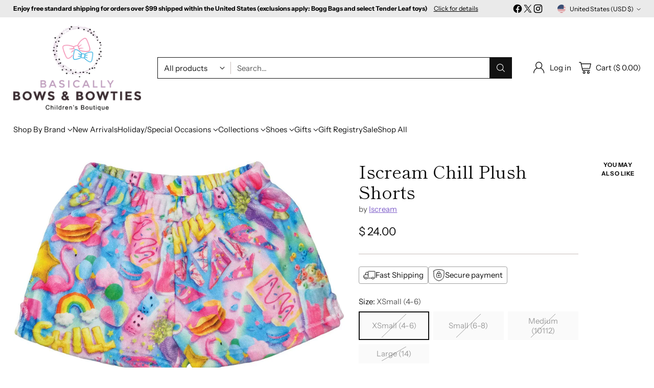

--- FILE ---
content_type: text/css
request_url: https://www.basicallybows.com/cdn/shop/t/59/assets/partial-shopify-product-reviews.css?v=141883600981416179481766532481
body_size: 1223
content:
div#shopify-product-reviews{margin:0}div#shopify-product-reviews .spr-container{display:flex;padding:0;border:0}@media (--below-720){div#shopify-product-reviews .spr-container{flex-wrap:wrap}}div#shopify-product-reviews .spr-container:has(.spr-reviews:empty):has(.spr-form[style*="display: none;"]),div#shopify-product-reviews .spr-container:has(.spr-reviews:empty):has(.spr-form[style*="display: none"]),div#shopify-product-reviews .spr-container:has(.spr-reviews:empty):has(.spr-form[style*="display:none"]){flex-direction:column}div#shopify-product-reviews .spr-container:has(.spr-reviews:empty):has(.spr-form[style*="display: none;"]) .spr-header,div#shopify-product-reviews .spr-container:has(.spr-reviews:empty):has(.spr-form[style*="display: none"]) .spr-header,div#shopify-product-reviews .spr-container:has(.spr-reviews:empty):has(.spr-form[style*="display:none"]) .spr-header{max-width:none;max-width:initial;margin:0}div#shopify-product-reviews .spr-header{flex-shrink:0;margin-bottom:var(--spacing-8);padding:var(--spacing-4);height:-moz-fit-content;height:fit-content;width:100%;border:1px solid var(--color-border)}@media (--above-720){div#shopify-product-reviews .spr-header{padding:var(--spacing-6);max-width:320px}}div#shopify-product-reviews .spr-header .spr-icon{font-size:14px}div#shopify-product-reviews .spr-header .spr-icon+.spr-icon{margin-left:3px}div#shopify-product-reviews .spr-header .spr-summary-actions-newreview{float:none;margin-top:var(--spacing-6);color:var(--color-button-secondary);background-color:var(--color-background-button-secondary);border:none;transition:opacity .2s ease}div#shopify-product-reviews .spr-header .spr-summary-actions-newreview:hover:not([disabled]),div#shopify-product-reviews .spr-header .spr-summary-actions-newreview:focus:not([disabled]){opacity:.6}div#shopify-product-reviews .spr-summary{display:flex;flex-wrap:wrap;text-align:left}div#shopify-product-reviews .spr-summary-rating{margin:0;margin-right:var(--spacing-4);font-size:var(--font-size-heading-display-2)}div#shopify-product-reviews .spr-summary-caption-group{display:flex;flex-direction:column;margin:auto 0}div#shopify-product-reviews .spr-summary-starrating{padding:0!important}div#shopify-product-reviews .spr-summary-starrating{max-width:none;max-width:initial;margin-bottom:var(--spacing-1);color:var(--color-products-rating-star)}div#shopify-product-reviews .spr-summary-actions{width:100%}div#shopify-product-reviews .spr-header-title,div#shopify-product-reviews .spr-form-title,div#shopify-product-reviews .spr-review-header-title,div#shopify-product-reviews .spr-summary-rating{font-family:var(--font-heading);font-weight:var(--font-heading-weight);font-style:var(--font-heading-style);letter-spacing:0;letter-spacing:var(--font-heading-base-letter-spacing, 0);text-transform:none;text-transform:var(--font-heading-text-transform, none)}div#shopify-product-reviews .spr-header-title{font-size:var(--font-size-heading-4-base);text-align:left}div#shopify-product-reviews .spr-form-label,div#shopify-product-reviews .spr-review-content-body,div#shopify-product-reviews .spr-review-header-byline,div#shopify-product-reviews .spr-review-reportreview,div#shopify-product-reviews .spr-pagination-page{font-family:var(--font-body);font-weight:var(--font-body-weight);font-style:var(--font-body-style);line-height:var(--line-height-body)}div#shopify-product-reviews .spr-summary-actions-newreview{-webkit-text-decoration:none;text-decoration:none}div#shopify-product-reviews .spr-content{display:flex;flex-direction:column;flex-grow:1;row-gap:var(--spacing-12)}@media (--above-720){div#shopify-product-reviews .spr-content{margin-left:var(--spacing-12)}}div#shopify-product-reviews .spr-content .spr-form{margin-top:0;border:0;padding:0}div#shopify-product-reviews .spr-content .spr-form .spr-form-input{color:var(--color-text);opacity:1}div#shopify-product-reviews .spr-content .spr-form .spr-form-input::-moz-placeholder{opacity:.6;color:var(--color-text)}div#shopify-product-reviews .spr-content .spr-form .spr-form-input::placeholder{opacity:.6;color:var(--color-text)}div#shopify-product-reviews .spr-content .spr-form .spr-form-actions .spr-button[type=submit]{float:left;margin-top:var(--spacing-6)}div#shopify-product-reviews .spr-content .spr-form .spr-icon{font-size:19px}div#shopify-product-reviews .spr-content .spr-form .spr-icon+.spr-icon{margin-left:5px}div#shopify-product-reviews .spr-content .spr-form .spr-form-review>*{margin-bottom:var(--spacing-6)}div#shopify-product-reviews .spr-content .spr-form .spr-form-review-body{margin-bottom:0}div#shopify-product-reviews .spr-content .spr-form .spr-starrating{color:var(--color-products-rating-star)}div#shopify-product-reviews .spr-content .spr-form-message{margin-top:var(--spacing-6)}div#shopify-product-reviews .spr-content .spr-form-message-error{position:relative;background-color:transparent;border:1px solid var(--color-text-error);color:var(--color-text-error);padding:var(--spacing-2)}div#shopify-product-reviews .spr-content .spr-form-message-error:after{content:"";position:absolute;top:0;right:0;bottom:0;left:0;background-color:var(--color-text-error);opacity:.1}div#shopify-product-reviews .spr-content .spr-starrating.spr-form-input-error a{color:var(--color-text-error)}div#shopify-product-reviews .spr-content .spr-form-input-error{border-color:var(--color-text-error)}div#shopify-product-reviews .spr-content .spr-form-title{font-size:var(--font-size-heading-4-base)}div#shopify-product-reviews .spr-content .spr-form-contact{margin-top:var(--spacing-6)}div#shopify-product-reviews .spr-content .spr-form-contact>*{margin-bottom:var(--spacing-6)}div#shopify-product-reviews .spr-content .spr-form-label{margin-bottom:var(--spacing-2);font-size:var(--font-size-body-100)}div#shopify-product-reviews .spr-reviews{display:grid;grid-template-columns:repeat(2,1fr);grid-column-gap:var(--spacing-12);-moz-column-gap:var(--spacing-12);column-gap:var(--spacing-12);grid-row-gap:var(--spacing-6);row-gap:var(--spacing-6);margin-top:0;width:100%}@media (--below-960){div#shopify-product-reviews .spr-reviews{grid-template-columns:repeat(1,1fr)}}div#shopify-product-reviews .spr-reviews .spr-review{display:flex;flex-direction:column;border:0;border-bottom:1px solid var(--color-border);width:100%;padding-top:0}div#shopify-product-reviews .spr-reviews .spr-review:first-child{margin-top:0}div#shopify-product-reviews .spr-reviews .spr-review:nth-last-child(-n+2){border-bottom:0}@media (--below-720){div#shopify-product-reviews .spr-reviews .spr-review .spr-review+.spr-review{margin-top:var(--spacing-8)}}div#shopify-product-reviews .spr-reviews .spr-review .spr-starratings{margin-bottom:0;font-size:8px;color:var(--color-products-rating-star)}div#shopify-product-reviews .spr-reviews .spr-review .spr-icon+.spr-icon{margin-left:2px}div#shopify-product-reviews .spr-reviews .spr-review .spr-review-header-title{font-size:var(--font-size-heading-5-base);margin-top:var(--spacing-1);margin-bottom:0}div#shopify-product-reviews .spr-reviews .spr-review .spr-review-header-byline{margin-top:var(--spacing-1);margin-bottom:0;font-size:var(--font-size-body-75)}div#shopify-product-reviews .spr-reviews .spr-review .spr-review-content,div#shopify-product-reviews .spr-reviews .spr-review .spr-review-footer{margin-top:var(--spacing-4);margin-bottom:0}div#shopify-product-reviews .spr-reviews .spr-review .spr-review-reply{order:1;margin-top:var(--spacing-4);margin-bottom:0;padding:var(--spacing-4)}div#shopify-product-reviews .spr-reviews .spr-review .spr-review-content-body{font-size:var(--font-size-body-100)}div#shopify-product-reviews .spr-reviews .spr-review .spr-review-header-byline{opacity:.6}div#shopify-product-reviews .spr-reviews .spr-review .spr-review-header-byline strong{font-weight:var(--font-body-weight)}div#shopify-product-reviews .spr-reviews .spr-review .spr-review-reportreview{font-size:var(--font-size-body-60);opacity:.6;transition:opacity .2s ease;color:var(--color-text-link)}div#shopify-product-reviews .spr-reviews .spr-review .spr-review-reportreview:hover,div#shopify-product-reviews .spr-reviews .spr-review .spr-review-reportreview:focus{opacity:1}div#shopify-product-reviews .spr-reviews .spr-pagination{grid-column:span 2;width:100%;border:0}@media (--below-960){div#shopify-product-reviews .spr-reviews .spr-pagination{grid-column:span 1}}@media (--above-720){div#shopify-product-reviews .spr-reviews .spr-pagination{padding:var(--spacing-8) var(--spacing-12)}}div#shopify-product-reviews .spr-reviews .spr-pagination>div{display:flex;justify-content:center;align-items:center;flex-wrap:wrap;gap:var(--spacing-1)}div#shopify-product-reviews .spr-reviews .spr-pagination a{transition:opacity .2s ease;-webkit-text-decoration:none;text-decoration:none;color:var(--color-text)}div#shopify-product-reviews .spr-reviews .spr-pagination a:hover,div#shopify-product-reviews .spr-reviews .spr-pagination a:focus{opacity:.6}div#shopify-product-reviews .spr-reviews .spr-pagination .spr-pagination-prev,div#shopify-product-reviews .spr-reviews .spr-pagination .spr-pagination-next{--icon-chevron:url("data:image/svg+xml,%3Csvg viewBox='0 0 24 24' fill='none' xmlns='http://www.w3.org/2000/svg'%3E%3Cpath d='M1.875 7.438 12 17.563 22.125 7.438' stroke='currentColor' stroke-width='2'/%3E%3C/svg%3E");position:relative}div#shopify-product-reviews .spr-reviews .spr-pagination .spr-pagination-prev a,div#shopify-product-reviews .spr-reviews .spr-pagination .spr-pagination-next a{display:block;color:var(--color-background);width:32px;height:40px}div#shopify-product-reviews .spr-reviews .spr-pagination .spr-pagination-prev a:after,div#shopify-product-reviews .spr-reviews .spr-pagination .spr-pagination-next a:after{position:absolute;top:0;color:var(--color-text);width:16px;height:16px;margin:var(--spacing-3) var(--spacing-2)}div#shopify-product-reviews .spr-reviews .spr-pagination .spr-pagination-next a:after{content:var(--icon-chevron);left:0;transform:rotate(-90deg)}div#shopify-product-reviews .spr-reviews .spr-pagination .spr-pagination-prev a:after{content:var(--icon-chevron);right:0;transform:rotate(90deg)}div#shopify-product-reviews .spr-reviews .spr-pagination .spr-pagination-page a,div#shopify-product-reviews .spr-reviews .spr-pagination .spr-pagination-page.is-active{display:flex;align-items:center;justify-content:center;height:var(--spacing-10);padding:var(--spacing-2) var(--spacing-3);border-bottom:2px solid var(--color-border);border-color:transparent;background-color:var(--color-background);color:var(--color-text);text-align:center}div#shopify-product-reviews .spr-reviews .spr-pagination .spr-pagination-page.is-active{border-color:var(--color-text)}div#shopify-product-reviews .spr-reviews .spr-pagination .spr-pagination-page a{transition:border-color .2s ease}div#shopify-product-reviews .spr-reviews .spr-pagination .spr-pagination-page a:hover,div#shopify-product-reviews .spr-reviews .spr-pagination .spr-pagination-page a:focus{border-color:var(--color-text)}div#shopify-product-reviews .spr-reviews .spr-pagination .spr-pagination-deco{height:var(--spacing-10);padding:var(--spacing-2) var(--spacing-3)}@media (--above-960){.apps.section div#shopify-product-reviews .spr-reviews:has(.spr-pagination) .spr-review:nth-last-child(-n+3){padding-bottom:0;border-bottom:0}}@media (--below-960){.apps.section div#shopify-product-reviews .spr-reviews:has(.spr-pagination) .spr-review:nth-last-child(-n+2){padding-bottom:0;border-bottom:0}}.product__meta .spr-summary-starrating{margin:0!important;margin:initial!important;padding:0!important;padding:initial!important}.product__meta .spr-summary-starrating{max-width:none;max-width:initial}.product__meta .spr-summary-starrating.spr-starrating a{font-size:var(--font-size-body-100)}.product__meta div#shopify-product-reviews{padding:0!important}.product__meta div#shopify-product-reviews{max-width:100%;margin-bottom:var(--spacing-6)}.product__meta div#shopify-product-reviews .spr-container{flex-wrap:wrap}.product__meta div#shopify-product-reviews .spr-header{max-width:none;max-width:initial;padding:var(--spacing-4)}.product__meta div#shopify-product-reviews .spr-header .spr-summary{display:flex;align-items:center;flex-wrap:wrap}.product__meta div#shopify-product-reviews .spr-header .spr-summary-rating{font-size:var(--font-size-heading-1-base)}.product__meta div#shopify-product-reviews .spr-header .spr-summary-caption{margin-right:var(--spacing-4);font-size:var(--font-size-body-75)}@media (--above-960){.product__meta div#shopify-product-reviews .spr-header .spr-summary-actions{flex-grow:1}}@media (--below-480){.product__meta div#shopify-product-reviews .spr-header .spr-summary-actions{width:100%}}.product__meta div#shopify-product-reviews .spr-header .spr-summary-actions-newreview{margin-top:var(--spacing-4);padding:var(--button-padding-small);font-size:var(--font-size-button-small)}.product__meta div#shopify-product-reviews .spr-header .spr-summary-starrating{margin:0!important}.product__meta div#shopify-product-reviews .spr-summary-starrating{padding:0!important}.product__meta div#shopify-product-reviews .spr-header-title{display:none}.product__meta div#shopify-product-reviews .spr-content{margin:0}.product__meta div#shopify-product-reviews .spr-content .spr-form .spr-form-title{margin-top:0;font-size:var(--font-size-heading-6-base)}.product__meta div#shopify-product-reviews .spr-content .spr-form .spr-form-review .spr-starrating a{color:var(--color-products-rating-star)}.product__meta div#shopify-product-reviews .spr-content .spr-form .spr-form-actions .spr-button[type=submit]{margin-top:var(--spacing-6)}.product__meta div#shopify-product-reviews .spr-content .spr-reviews{grid-template-columns:1fr;margin:0}.product__meta div#shopify-product-reviews .spr-content .spr-reviews:has(.spr-pagination) .spr-review:nth-last-child(-n+2){border-bottom:0}.product__meta div#shopify-product-reviews .spr-content .spr-reviews .spr-review{border-bottom:1px solid var(--color-border)}.product__meta div#shopify-product-reviews .spr-content .spr-reviews .spr-review:nth-last-child(-n+1){border-bottom:0}.product__meta div#shopify-product-reviews .spr-content .spr-reviews .spr-review .spr-review-header-title{font-size:var(--font-size-heading-6-base)}.product__meta div#shopify-product-reviews .spr-pagination{grid-column:span 1;padding:0}
/*# sourceMappingURL=/cdn/shop/t/59/assets/partial-shopify-product-reviews.css.map?v=141883600981416179481766532481 */


--- FILE ---
content_type: text/javascript; charset=utf-8
request_url: https://www.basicallybows.com/products/iscream-chill-plush-shorts.js
body_size: 543
content:
{"id":4626935414869,"title":"Iscream Chill Plush Shorts","handle":"iscream-chill-plush-shorts","description":"\u003cul\u003e\n\u003cli\u003eIscream makes the cutest and best tween gifts!\u003c\/li\u003e\n\u003cli\u003e\u003cspan\u003eThese super cute printed fleece shorts are perfect for lounging around or sleeping!\u003c\/span\u003e\u003c\/li\u003e\n\u003cli\u003e\u003cspan\u003e100% polyester\u003c\/span\u003e\u003c\/li\u003e\n\u003cli\u003e\u003cspan\u003eBack pocket and a fabric covered elastic waistband make these fashionable and functional\u003c\/span\u003e\u003c\/li\u003e\n\u003cli\u003e\u003cspan\u003eMachine washable\u003c\/span\u003e\u003c\/li\u003e\n\u003c\/ul\u003e","published_at":"2020-05-05T18:01:24-07:00","created_at":"2020-05-05T18:01:24-07:00","vendor":"Iscream","type":"Plush Shorts","tags":["Fleece Shorts","Gifts for Tween","Girls Sleep Shorts","Iscream","Iscream Chill","Iscream Chill Plush Shorts","Iscream rainbow","iscream shorts","iscream-shop","plush shorts","Sleep Shorts","Tween","Tween Gifts"],"price":2400,"price_min":2400,"price_max":2400,"available":false,"price_varies":false,"compare_at_price":0,"compare_at_price_min":0,"compare_at_price_max":0,"compare_at_price_varies":false,"variants":[{"id":32153248563285,"title":"XSmall (4-6)","option1":"XSmall (4-6)","option2":null,"option3":null,"sku":"820-1194-XS","requires_shipping":true,"taxable":true,"featured_image":{"id":14663207321685,"product_id":4626935414869,"position":1,"created_at":"2020-05-05T18:01:46-07:00","updated_at":"2021-07-30T18:50:12-07:00","alt":"Iscream Chill Plush Shorts, Iscream, Fleece Shorts, Gifts for Tween, Girls Sleep Shorts, iscream, Iscream Chill, Iscream Chill Plush Shorts, Iscream rainbow, iscream shorts, iscream-shop, plu","width":1500,"height":1013,"src":"https:\/\/cdn.shopify.com\/s\/files\/1\/1064\/4370\/products\/caef235ccf4f7370839d8c8b12d80e3c.jpg?v=1627696212","variant_ids":[32153248563285,32153248596053,32153248628821,32153248661589]},"available":false,"name":"Iscream Chill Plush Shorts - XSmall (4-6)","public_title":"XSmall (4-6)","options":["XSmall (4-6)"],"price":2400,"weight":142,"compare_at_price":0,"inventory_quantity":0,"inventory_management":"shopify","inventory_policy":"deny","barcode":"0135793083067","featured_media":{"alt":"Iscream Chill Plush Shorts, Iscream, Fleece Shorts, Gifts for Tween, Girls Sleep Shorts, iscream, Iscream Chill, Iscream Chill Plush Shorts, Iscream rainbow, iscream shorts, iscream-shop, plu","id":6836462583893,"position":1,"preview_image":{"aspect_ratio":1.481,"height":1013,"width":1500,"src":"https:\/\/cdn.shopify.com\/s\/files\/1\/1064\/4370\/products\/caef235ccf4f7370839d8c8b12d80e3c.jpg?v=1627696212"}},"requires_selling_plan":false,"selling_plan_allocations":[]},{"id":32153248596053,"title":"Small (6-8)","option1":"Small (6-8)","option2":null,"option3":null,"sku":"820-1194-S","requires_shipping":true,"taxable":true,"featured_image":{"id":14663207321685,"product_id":4626935414869,"position":1,"created_at":"2020-05-05T18:01:46-07:00","updated_at":"2021-07-30T18:50:12-07:00","alt":"Iscream Chill Plush Shorts, Iscream, Fleece Shorts, Gifts for Tween, Girls Sleep Shorts, iscream, Iscream Chill, Iscream Chill Plush Shorts, Iscream rainbow, iscream shorts, iscream-shop, plu","width":1500,"height":1013,"src":"https:\/\/cdn.shopify.com\/s\/files\/1\/1064\/4370\/products\/caef235ccf4f7370839d8c8b12d80e3c.jpg?v=1627696212","variant_ids":[32153248563285,32153248596053,32153248628821,32153248661589]},"available":false,"name":"Iscream Chill Plush Shorts - Small (6-8)","public_title":"Small (6-8)","options":["Small (6-8)"],"price":2400,"weight":142,"compare_at_price":0,"inventory_quantity":0,"inventory_management":"shopify","inventory_policy":"deny","barcode":"0135793083074","featured_media":{"alt":"Iscream Chill Plush Shorts, Iscream, Fleece Shorts, Gifts for Tween, Girls Sleep Shorts, iscream, Iscream Chill, Iscream Chill Plush Shorts, Iscream rainbow, iscream shorts, iscream-shop, plu","id":6836462583893,"position":1,"preview_image":{"aspect_ratio":1.481,"height":1013,"width":1500,"src":"https:\/\/cdn.shopify.com\/s\/files\/1\/1064\/4370\/products\/caef235ccf4f7370839d8c8b12d80e3c.jpg?v=1627696212"}},"requires_selling_plan":false,"selling_plan_allocations":[]},{"id":32153248628821,"title":"Medium (10112)","option1":"Medium (10112)","option2":null,"option3":null,"sku":"820-1194-M","requires_shipping":true,"taxable":true,"featured_image":{"id":14663207321685,"product_id":4626935414869,"position":1,"created_at":"2020-05-05T18:01:46-07:00","updated_at":"2021-07-30T18:50:12-07:00","alt":"Iscream Chill Plush Shorts, Iscream, Fleece Shorts, Gifts for Tween, Girls Sleep Shorts, iscream, Iscream Chill, Iscream Chill Plush Shorts, Iscream rainbow, iscream shorts, iscream-shop, plu","width":1500,"height":1013,"src":"https:\/\/cdn.shopify.com\/s\/files\/1\/1064\/4370\/products\/caef235ccf4f7370839d8c8b12d80e3c.jpg?v=1627696212","variant_ids":[32153248563285,32153248596053,32153248628821,32153248661589]},"available":false,"name":"Iscream Chill Plush Shorts - Medium (10112)","public_title":"Medium (10112)","options":["Medium (10112)"],"price":2400,"weight":142,"compare_at_price":0,"inventory_quantity":0,"inventory_management":"shopify","inventory_policy":"deny","barcode":"0135793083081","featured_media":{"alt":"Iscream Chill Plush Shorts, Iscream, Fleece Shorts, Gifts for Tween, Girls Sleep Shorts, iscream, Iscream Chill, Iscream Chill Plush Shorts, Iscream rainbow, iscream shorts, iscream-shop, plu","id":6836462583893,"position":1,"preview_image":{"aspect_ratio":1.481,"height":1013,"width":1500,"src":"https:\/\/cdn.shopify.com\/s\/files\/1\/1064\/4370\/products\/caef235ccf4f7370839d8c8b12d80e3c.jpg?v=1627696212"}},"requires_selling_plan":false,"selling_plan_allocations":[]},{"id":32153248661589,"title":"Large (14)","option1":"Large (14)","option2":null,"option3":null,"sku":"820-1194-L","requires_shipping":true,"taxable":true,"featured_image":{"id":14663207321685,"product_id":4626935414869,"position":1,"created_at":"2020-05-05T18:01:46-07:00","updated_at":"2021-07-30T18:50:12-07:00","alt":"Iscream Chill Plush Shorts, Iscream, Fleece Shorts, Gifts for Tween, Girls Sleep Shorts, iscream, Iscream Chill, Iscream Chill Plush Shorts, Iscream rainbow, iscream shorts, iscream-shop, plu","width":1500,"height":1013,"src":"https:\/\/cdn.shopify.com\/s\/files\/1\/1064\/4370\/products\/caef235ccf4f7370839d8c8b12d80e3c.jpg?v=1627696212","variant_ids":[32153248563285,32153248596053,32153248628821,32153248661589]},"available":false,"name":"Iscream Chill Plush Shorts - Large (14)","public_title":"Large (14)","options":["Large (14)"],"price":2400,"weight":142,"compare_at_price":0,"inventory_quantity":0,"inventory_management":"shopify","inventory_policy":"deny","barcode":"818347027556","featured_media":{"alt":"Iscream Chill Plush Shorts, Iscream, Fleece Shorts, Gifts for Tween, Girls Sleep Shorts, iscream, Iscream Chill, Iscream Chill Plush Shorts, Iscream rainbow, iscream shorts, iscream-shop, plu","id":6836462583893,"position":1,"preview_image":{"aspect_ratio":1.481,"height":1013,"width":1500,"src":"https:\/\/cdn.shopify.com\/s\/files\/1\/1064\/4370\/products\/caef235ccf4f7370839d8c8b12d80e3c.jpg?v=1627696212"}},"requires_selling_plan":false,"selling_plan_allocations":[]}],"images":["\/\/cdn.shopify.com\/s\/files\/1\/1064\/4370\/products\/caef235ccf4f7370839d8c8b12d80e3c.jpg?v=1627696212"],"featured_image":"\/\/cdn.shopify.com\/s\/files\/1\/1064\/4370\/products\/caef235ccf4f7370839d8c8b12d80e3c.jpg?v=1627696212","options":[{"name":"Size","position":1,"values":["XSmall (4-6)","Small (6-8)","Medium (10112)","Large (14)"]}],"url":"\/products\/iscream-chill-plush-shorts","media":[{"alt":"Iscream Chill Plush Shorts, Iscream, Fleece Shorts, Gifts for Tween, Girls Sleep Shorts, iscream, Iscream Chill, Iscream Chill Plush Shorts, Iscream rainbow, iscream shorts, iscream-shop, plu","id":6836462583893,"position":1,"preview_image":{"aspect_ratio":1.481,"height":1013,"width":1500,"src":"https:\/\/cdn.shopify.com\/s\/files\/1\/1064\/4370\/products\/caef235ccf4f7370839d8c8b12d80e3c.jpg?v=1627696212"},"aspect_ratio":1.481,"height":1013,"media_type":"image","src":"https:\/\/cdn.shopify.com\/s\/files\/1\/1064\/4370\/products\/caef235ccf4f7370839d8c8b12d80e3c.jpg?v=1627696212","width":1500}],"requires_selling_plan":false,"selling_plan_groups":[]}

--- FILE ---
content_type: text/javascript; charset=utf-8
request_url: https://www.basicallybows.com/products/iscream-chill-plush-shorts.js
body_size: 801
content:
{"id":4626935414869,"title":"Iscream Chill Plush Shorts","handle":"iscream-chill-plush-shorts","description":"\u003cul\u003e\n\u003cli\u003eIscream makes the cutest and best tween gifts!\u003c\/li\u003e\n\u003cli\u003e\u003cspan\u003eThese super cute printed fleece shorts are perfect for lounging around or sleeping!\u003c\/span\u003e\u003c\/li\u003e\n\u003cli\u003e\u003cspan\u003e100% polyester\u003c\/span\u003e\u003c\/li\u003e\n\u003cli\u003e\u003cspan\u003eBack pocket and a fabric covered elastic waistband make these fashionable and functional\u003c\/span\u003e\u003c\/li\u003e\n\u003cli\u003e\u003cspan\u003eMachine washable\u003c\/span\u003e\u003c\/li\u003e\n\u003c\/ul\u003e","published_at":"2020-05-05T18:01:24-07:00","created_at":"2020-05-05T18:01:24-07:00","vendor":"Iscream","type":"Plush Shorts","tags":["Fleece Shorts","Gifts for Tween","Girls Sleep Shorts","Iscream","Iscream Chill","Iscream Chill Plush Shorts","Iscream rainbow","iscream shorts","iscream-shop","plush shorts","Sleep Shorts","Tween","Tween Gifts"],"price":2400,"price_min":2400,"price_max":2400,"available":false,"price_varies":false,"compare_at_price":0,"compare_at_price_min":0,"compare_at_price_max":0,"compare_at_price_varies":false,"variants":[{"id":32153248563285,"title":"XSmall (4-6)","option1":"XSmall (4-6)","option2":null,"option3":null,"sku":"820-1194-XS","requires_shipping":true,"taxable":true,"featured_image":{"id":14663207321685,"product_id":4626935414869,"position":1,"created_at":"2020-05-05T18:01:46-07:00","updated_at":"2021-07-30T18:50:12-07:00","alt":"Iscream Chill Plush Shorts, Iscream, Fleece Shorts, Gifts for Tween, Girls Sleep Shorts, iscream, Iscream Chill, Iscream Chill Plush Shorts, Iscream rainbow, iscream shorts, iscream-shop, plu","width":1500,"height":1013,"src":"https:\/\/cdn.shopify.com\/s\/files\/1\/1064\/4370\/products\/caef235ccf4f7370839d8c8b12d80e3c.jpg?v=1627696212","variant_ids":[32153248563285,32153248596053,32153248628821,32153248661589]},"available":false,"name":"Iscream Chill Plush Shorts - XSmall (4-6)","public_title":"XSmall (4-6)","options":["XSmall (4-6)"],"price":2400,"weight":142,"compare_at_price":0,"inventory_quantity":0,"inventory_management":"shopify","inventory_policy":"deny","barcode":"0135793083067","featured_media":{"alt":"Iscream Chill Plush Shorts, Iscream, Fleece Shorts, Gifts for Tween, Girls Sleep Shorts, iscream, Iscream Chill, Iscream Chill Plush Shorts, Iscream rainbow, iscream shorts, iscream-shop, plu","id":6836462583893,"position":1,"preview_image":{"aspect_ratio":1.481,"height":1013,"width":1500,"src":"https:\/\/cdn.shopify.com\/s\/files\/1\/1064\/4370\/products\/caef235ccf4f7370839d8c8b12d80e3c.jpg?v=1627696212"}},"requires_selling_plan":false,"selling_plan_allocations":[]},{"id":32153248596053,"title":"Small (6-8)","option1":"Small (6-8)","option2":null,"option3":null,"sku":"820-1194-S","requires_shipping":true,"taxable":true,"featured_image":{"id":14663207321685,"product_id":4626935414869,"position":1,"created_at":"2020-05-05T18:01:46-07:00","updated_at":"2021-07-30T18:50:12-07:00","alt":"Iscream Chill Plush Shorts, Iscream, Fleece Shorts, Gifts for Tween, Girls Sleep Shorts, iscream, Iscream Chill, Iscream Chill Plush Shorts, Iscream rainbow, iscream shorts, iscream-shop, plu","width":1500,"height":1013,"src":"https:\/\/cdn.shopify.com\/s\/files\/1\/1064\/4370\/products\/caef235ccf4f7370839d8c8b12d80e3c.jpg?v=1627696212","variant_ids":[32153248563285,32153248596053,32153248628821,32153248661589]},"available":false,"name":"Iscream Chill Plush Shorts - Small (6-8)","public_title":"Small (6-8)","options":["Small (6-8)"],"price":2400,"weight":142,"compare_at_price":0,"inventory_quantity":0,"inventory_management":"shopify","inventory_policy":"deny","barcode":"0135793083074","featured_media":{"alt":"Iscream Chill Plush Shorts, Iscream, Fleece Shorts, Gifts for Tween, Girls Sleep Shorts, iscream, Iscream Chill, Iscream Chill Plush Shorts, Iscream rainbow, iscream shorts, iscream-shop, plu","id":6836462583893,"position":1,"preview_image":{"aspect_ratio":1.481,"height":1013,"width":1500,"src":"https:\/\/cdn.shopify.com\/s\/files\/1\/1064\/4370\/products\/caef235ccf4f7370839d8c8b12d80e3c.jpg?v=1627696212"}},"requires_selling_plan":false,"selling_plan_allocations":[]},{"id":32153248628821,"title":"Medium (10112)","option1":"Medium (10112)","option2":null,"option3":null,"sku":"820-1194-M","requires_shipping":true,"taxable":true,"featured_image":{"id":14663207321685,"product_id":4626935414869,"position":1,"created_at":"2020-05-05T18:01:46-07:00","updated_at":"2021-07-30T18:50:12-07:00","alt":"Iscream Chill Plush Shorts, Iscream, Fleece Shorts, Gifts for Tween, Girls Sleep Shorts, iscream, Iscream Chill, Iscream Chill Plush Shorts, Iscream rainbow, iscream shorts, iscream-shop, plu","width":1500,"height":1013,"src":"https:\/\/cdn.shopify.com\/s\/files\/1\/1064\/4370\/products\/caef235ccf4f7370839d8c8b12d80e3c.jpg?v=1627696212","variant_ids":[32153248563285,32153248596053,32153248628821,32153248661589]},"available":false,"name":"Iscream Chill Plush Shorts - Medium (10112)","public_title":"Medium (10112)","options":["Medium (10112)"],"price":2400,"weight":142,"compare_at_price":0,"inventory_quantity":0,"inventory_management":"shopify","inventory_policy":"deny","barcode":"0135793083081","featured_media":{"alt":"Iscream Chill Plush Shorts, Iscream, Fleece Shorts, Gifts for Tween, Girls Sleep Shorts, iscream, Iscream Chill, Iscream Chill Plush Shorts, Iscream rainbow, iscream shorts, iscream-shop, plu","id":6836462583893,"position":1,"preview_image":{"aspect_ratio":1.481,"height":1013,"width":1500,"src":"https:\/\/cdn.shopify.com\/s\/files\/1\/1064\/4370\/products\/caef235ccf4f7370839d8c8b12d80e3c.jpg?v=1627696212"}},"requires_selling_plan":false,"selling_plan_allocations":[]},{"id":32153248661589,"title":"Large (14)","option1":"Large (14)","option2":null,"option3":null,"sku":"820-1194-L","requires_shipping":true,"taxable":true,"featured_image":{"id":14663207321685,"product_id":4626935414869,"position":1,"created_at":"2020-05-05T18:01:46-07:00","updated_at":"2021-07-30T18:50:12-07:00","alt":"Iscream Chill Plush Shorts, Iscream, Fleece Shorts, Gifts for Tween, Girls Sleep Shorts, iscream, Iscream Chill, Iscream Chill Plush Shorts, Iscream rainbow, iscream shorts, iscream-shop, plu","width":1500,"height":1013,"src":"https:\/\/cdn.shopify.com\/s\/files\/1\/1064\/4370\/products\/caef235ccf4f7370839d8c8b12d80e3c.jpg?v=1627696212","variant_ids":[32153248563285,32153248596053,32153248628821,32153248661589]},"available":false,"name":"Iscream Chill Plush Shorts - Large (14)","public_title":"Large (14)","options":["Large (14)"],"price":2400,"weight":142,"compare_at_price":0,"inventory_quantity":0,"inventory_management":"shopify","inventory_policy":"deny","barcode":"818347027556","featured_media":{"alt":"Iscream Chill Plush Shorts, Iscream, Fleece Shorts, Gifts for Tween, Girls Sleep Shorts, iscream, Iscream Chill, Iscream Chill Plush Shorts, Iscream rainbow, iscream shorts, iscream-shop, plu","id":6836462583893,"position":1,"preview_image":{"aspect_ratio":1.481,"height":1013,"width":1500,"src":"https:\/\/cdn.shopify.com\/s\/files\/1\/1064\/4370\/products\/caef235ccf4f7370839d8c8b12d80e3c.jpg?v=1627696212"}},"requires_selling_plan":false,"selling_plan_allocations":[]}],"images":["\/\/cdn.shopify.com\/s\/files\/1\/1064\/4370\/products\/caef235ccf4f7370839d8c8b12d80e3c.jpg?v=1627696212"],"featured_image":"\/\/cdn.shopify.com\/s\/files\/1\/1064\/4370\/products\/caef235ccf4f7370839d8c8b12d80e3c.jpg?v=1627696212","options":[{"name":"Size","position":1,"values":["XSmall (4-6)","Small (6-8)","Medium (10112)","Large (14)"]}],"url":"\/products\/iscream-chill-plush-shorts","media":[{"alt":"Iscream Chill Plush Shorts, Iscream, Fleece Shorts, Gifts for Tween, Girls Sleep Shorts, iscream, Iscream Chill, Iscream Chill Plush Shorts, Iscream rainbow, iscream shorts, iscream-shop, plu","id":6836462583893,"position":1,"preview_image":{"aspect_ratio":1.481,"height":1013,"width":1500,"src":"https:\/\/cdn.shopify.com\/s\/files\/1\/1064\/4370\/products\/caef235ccf4f7370839d8c8b12d80e3c.jpg?v=1627696212"},"aspect_ratio":1.481,"height":1013,"media_type":"image","src":"https:\/\/cdn.shopify.com\/s\/files\/1\/1064\/4370\/products\/caef235ccf4f7370839d8c8b12d80e3c.jpg?v=1627696212","width":1500}],"requires_selling_plan":false,"selling_plan_groups":[]}